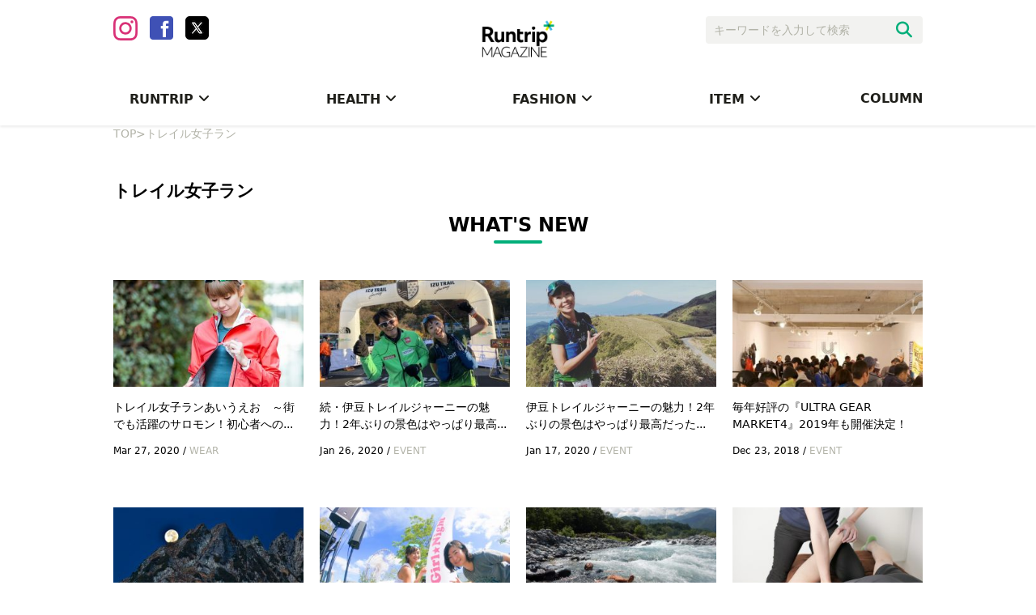

--- FILE ---
content_type: application/javascript; charset=utf-8;
request_url: https://dalc.valuecommerce.com/app3?p=886532389&_s=https%3A%2F%2Fmg.runtrip.jp%2Farchives%2Ftag%2F%25E3%2583%2588%25E3%2583%25AC%25E3%2582%25A4%25E3%2583%25AB%25E5%25A5%25B3%25E5%25AD%2590%25E3%2583%25A9%25E3%2583%25B3&vf=iVBORw0KGgoAAAANSUhEUgAAAAMAAAADCAYAAABWKLW%2FAAAAMElEQVQYV2NkFGP4nxFWxZA3pYOBUeEa8%2F8CaUOGqplnGRhzubr%2Bzzynw9Ch4cUAAPfSDP2yexxGAAAAAElFTkSuQmCC
body_size: 802
content:
vc_linkswitch_callback({"t":"696c7ad8","r":"aWx62AABFwgDkPE0CooAHwqKCJR0gw","ub":"aWx61wACINYDkPE0CooBbQqKBti2jg%3D%3D","vcid":"cNIUg4HV5yCrCVc6eFPNDExTFbNcibzbz8ZNx5CyT4wdanNqykSmFwpzCNLdZRPlQOvs8TxkEZIkWim5OdHrSsrU-iOR-XmMDUFQSlSYeXV90vkelIHWjIgYR7M4vE0oeO1u_0I8KABldKKPPBYCFQ","vcpub":"0.071432","p":886532389,"paypaymall.yahoo.co.jp":{"a":"2821580","m":"2201292","g":"6e925ec78a"},"s":3280540,"approach.yahoo.co.jp":{"a":"2821580","m":"2201292","g":"6e925ec78a"},"paypaystep.yahoo.co.jp":{"a":"2821580","m":"2201292","g":"6e925ec78a"},"mini-shopping.yahoo.co.jp":{"a":"2821580","m":"2201292","g":"6e925ec78a"},"shopping.geocities.jp":{"a":"2821580","m":"2201292","g":"6e925ec78a"},"l":4,"shopping.yahoo.co.jp":{"a":"2821580","m":"2201292","g":"6e925ec78a"}})